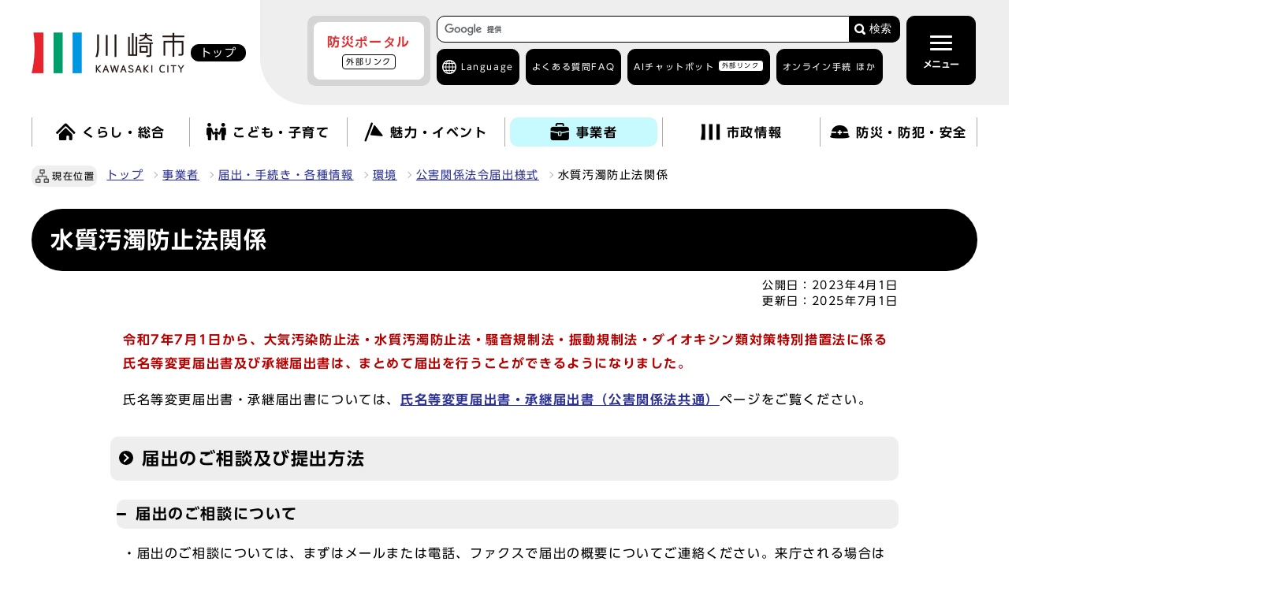

--- FILE ---
content_type: text/html
request_url: https://www.city.kawasaki.jp/300/page/0000016007.html
body_size: 15519
content:
                     <!DOCTYPE html><html lang="ja"><head><meta charset="UTF-8"><meta name="viewport" content="width=device-width, initial-scale=1.0"><meta http-equiv="X-UA-Compatible" content="IE=edge"><meta name="description" content="水質汚濁防止法届出様式のページです。"><meta property="og:description" content="水質汚濁防止法届出様式のページです。"><meta property="og:title" content="水質汚濁防止法関係"><meta property="og:type" content="website">  <meta property="og:image" content="https://www.city.kawasaki.jp/css/img/ogp_img.png">   <meta property="og:url" content="https://www.city.kawasaki.jp/300/page/0000016007.html"><meta property="og:site_name" content="川崎市"><title>川崎市 : 水質汚濁防止法関係</title> 
    <link rel="stylesheet" type="text/css" href="/css/common.css?20241002" media="screen,print">
    <link rel="stylesheet" type="text/css" href="/css/other.css?20240828" media="screen,print">
  

<link rel="stylesheet" type="text/css" href="/css/drawer.css" media="screen,print">
<link id="changecss" rel="stylesheet" type="text/css" href="/css/color01.css" media="screen,print">
  <link rel="stylesheet" type="text/css" href="/css/molecule_view.css" media="screen,print">
<link rel="stylesheet" type="text/css" href="/css/yomiage.css" media="screen">     <link rel="stylesheet" type="text/css" href="/css/print.css" media="print">
<link rel="icon" href="/css/img/favicon.ico">
<link rel="apple-touch-icon" sizes="180x180" href="/css/img/apple-touch-icon.png">
<script src="//typesquare.com/3/tsst/script/ja/typesquare.js?65b83b155ec846289b9b4105ac1e02d5"></script>
<script src="//cdn1.readspeaker.com/script/6272/webReader/webReader.js?pids=wr&amp;forceAdapter=ioshtml5&amp;disable=translation,lookup"></script> <script src="/js/jquery-3.6.0.min.js"></script>
<script src="/js/onload-ud.js"></script>
<script src="/js/emergency_disp.js?20240930"></script>
<script src="/js/g_custom_search.js"></script>

<script>
  window.rsConf = { general: { usePost: true } };
</script>

<script src="https://tsutaeru.cloud/assets/snippet/js/tsutaeru_mo.js"></script> 
<script> 
  __tsutaeruMO.init({
    access_token: '839bad3c-4738-4c14-94f1-5b1956a97f35',
    toolbar: {
      message: true,
      fixed:false 
    }
  });
</script>


<script>
  function main_trans(aLng){
    var transUrl = "https://www-city-kawasaki-jp.j-server.com/LUCKAWASAK/ns/w1/"; // 翻訳用URL(共通)

    var rUrl = location.href;
    if(rUrl == ""){
        rUrl = 'https://www.city.kawasaki.jp/';
    }

    var nUrl = transUrl + 'ja' + aLng + '/' + rUrl;

    location.href = nUrl;
    return false;
}
</script>


<!-- Google Tag Manager -->
<script>(function(w,d,s,l,i){w[l]=w[l]||[];w[l].push({'gtm.start':
new Date().getTime(),event:'gtm.js'});var f=d.getElementsByTagName(s)[0],
j=d.createElement(s),dl=l!='dataLayer'?'&l='+l:'';j.async=true;j.src=
'https://www.googletagmanager.com/gtm.js?id='+i+dl;f.parentNode.insertBefore(j,f);
})(window,document,'script','dataLayer','GTM-WRVZ7BQ');</script>
<!-- End Google Tag Manager -->
</head><body id="body" class="inbody inkiji drawer drawer--top"><!-- Google Tag Manager (noscript) -->
<noscript><iframe src="https://www.googletagmanager.com/ns.html?id=GTM-WRVZ7BQ"
height="0" width="0" style="display:none;visibility:hidden" title="Google Tag Manager"></iframe></noscript>
<!-- End Google Tag Manager (noscript) -->
<img id="pagetop" class="anchor" src="/images/clearspacer.gif" alt="ページの先頭です" width="1" height="1"><div class="all"><div class="design"><!-- ▼▼▼▼▼ヘッダー▼▼▼▼▼ --><header class="main_header"><p class="skip"><a href="#HONBUN">共通メニューなどをスキップして本文へ</a></p><div class="head"><div class="head_in"><div class="h1_wrap"><p class="h1"><a href="/index.html"><img class="h1_img_logo" src="/css/img/head_logo.png" alt="川崎市 KAWASAKI CITY"><span class="home">トップ</span></a></p></div><div class="h_main"><div class="h_main_in"><!-- ▼▼緊急情報ボタン▼▼ --><div id="emergency_disp_area"> <!-- EMERGENCY-DISP-AREA --> </div><!-- ▲▲緊急情報▲▲ --><div class="head_search_box"><!-- ▼▼検索ボックス▼▼ --><div class="src_box head_search"><form action="https://www.city.kawasaki.jp/search/index.html" id="cse-search-box" name="cse-search-box"><input type="hidden" name="cx" value="008122908043988254239:c9u3mt5xz28"><input type="hidden" name="ie" value="UTF-8"><input type="text" name="q" class="q" title="検索キーワード"><button class="input_line" id="search_button" type="submit">検索</button></form><script src="https://www.google.com/cse/brand?form=cse-search-box&amp;lang=ja"></script></div><!-- ▲▲検索ボックス▲▲ --><div class="h_top"><div class="language ac_box02_wrap"><div class="ac_box02 lang_drop"><a href="javascript:void(0);" lang="en">Language</a></div><div class="ac_box02_in lang_detail"><p class="ac_box02 close"><a href="javascript:void(0);">閉じる</a></p><p class="lang_mt" lang="en">Machine Translation</p><ul><li><a href="javascript:void(0);" lang="en" onclick="main_trans('en'); return false;" onkeypress="main_trans('en'); return false;">English</a></li><li><a href="javascript:void(0);" lang="zh" onclick="main_trans('zh'); return false;" onkeypress="main_trans('zh'); return false;">中文簡体</a></li><li><a href="javascript:void(0);" lang="zh-tw" onclick="main_trans('zhb'); return false;" onkeypress="main_trans('zhb'); return false;">中文繁體</a></li><li><a href="javascript:void(0);" lang="ko" onclick="main_trans('ko'); return false;" onkeypress="main_trans('ko'); return false;">한글</a></li><li><a href="javascript:void(0);" lang="pt" onclick="main_trans('pt'); return false;" onkeypress="main_trans('pt'); return false;">Português</a></li><li><a href="javascript:void(0);" lang="es" onclick="main_trans('es'); return false;" onkeypress="main_trans('es'); return false;">Español</a></li><li><a href="javascript:void(0);" lang="tl" onclick="main_trans('ph'); return false;" onkeypress="main_trans('ph'); return false;">Filipino</a></li><li><a href="javascript:void(0);" lang="vi" onclick="main_trans('vi'); return false;" onkeypress="main_trans('vi'); return false;">Tiếng Việt</a></li>
                     <li id="yas1_on"><a href="javascript:void(0);" onclick="$('#yas1_on').hide();$('#yas1_off').show();$('#yas2_on').hide();$('#yas2_off').show();$('#fur_on').hide();$('.tsutaeru-toolbar-message').show();$(this).parents('.ac_box02_wrap').toggleClass('active');__tsutaeruMO.start();" onkeypress="$('#yas1_on').hide();$('#yas1_off').show();$('#yas2_on').hide();$('#yas2_off').show();$('#fur_on').hide();$('.tsutaeru-toolbar-message').show();$(this).parents('.ac_box02_wrap').toggleClass('active');__tsutaeruMO.start();">やさしい<span>日本語</span></a></li><li id="yas1_off"><a href="javascript:void(0);" onclick="$('#yas1_on').show();$('#yas1_off').hide();$('#yas2_on').show();$('#yas2_off').hide();$('#fur_on').show();__tsutaeruMO.reset();" onkeypress="$('#yas1_on').show();$('#yas1_off').hide();$('#yas2_on').show();$('#yas2_off').hide();$('#fur_on').show();__tsutaeruMO.reset();">元に戻す</a></li></ul><p class="lang_site"><a href="/kurashi/category/264-1-0-0-0-0-0-0-0-0.html" lang="en">がいこくじんのかたへ</a></p><p class="ac_box02 close"><a href="javascript:void(0);">閉じる</a></p></div></div><ul><li><a href="/templates/faq/index.html">よくある質問<span>FAQ</span></a></li><li><a href="https://kawasaki.chatbot-gate.com/chatbot.html">AIチャットボット<span><span class="window">外部リンク</span></span></a></li><li class="ac_box02_wrap online"><div class="ac_box02"><a href="javascript:void(0);">オンライン手続 ほか</a></div><div class="ac_box02_in"><p class="ac_box02 close"><a href="javascript:void(0);">閉じる</a></p><ul>
  <li><a href="/kurashi/category/16-24-1-0-0-0-0-0-0-0.html">オンライン手続<span>かわさき</span></a></li>
  <li><a href="/250/page/0000134383.html">ネットdeスマート</a></li>
  <li><a href="https://www.fureai-net.city.kawasaki.jp/index.html">ふれあいネット<span>公共施設利用予約</span><span class="window">外部リンク</span></a></li>
  <li><a href="https://www.sodai.city.kawasaki.jp/eco/view/kawasaki/top.html">粗大ごみ受付<span class="window">外部リンク</span></a></li>
</ul>                     <p class="ac_box02 close"><a href="javascript:void(0);">閉じる</a></p></div></li></ul></div></div><!-- ▼格納メニュー▼ --><p id="menu_button"><button class="menu open active" type="button"><span class="icon_ham"></span><b class="menu_text">メニュー</b></button></p><div id="drawer" class="drawer-nav"><div class="drawer-menu"><div class="side_sitenavi"><p id="menu_button2"><button class="menu close" type="button"><span class="icon_ham"></span><b class="menu_text">閉じる</b></button></p><div class="search_box_line"><!-- ▼▼検索ボックス▼▼ --><div class="src_box"><form action="https://www.city.kawasaki.jp/search/index.html" id="cse-search-box-sp" name="cse-search-box-sp"><input type="hidden" name="cx" value="008122908043988254239:c9u3mt5xz28"><input type="hidden" name="ie" value="UTF-8"><input type="text" name="q" class="q" title="検索キーワード"><button class="input_line" id="search_button_sp" name="search_button" type="submit">検索</button></form><script src="https://www.google.com/cse/brand?form=cse-search-box-sp&amp;lang=ja"></script></div><!-- ▲▲検索ボックス▲▲ --><div class="h_top"><ul><li><a href="/templates/faq/index.html">よくある質問<span>FAQ</span></a></li><li><a href="https://kawasaki.chatbot-gate.com/chatbot.html">AIチャットボット<span><span class="window">外部リンク</span></span></a></li><li class="ac_box02_wrap online"><div class="ac_box02"><a href="javascript:void(0);">オンライン手続 ほか</a></div><div class="ac_box02_in"><p class="ac_box02 close"><a href="javascript:void(0);">閉じる</a></p><ul>
  <li><a href="/kurashi/category/16-24-1-0-0-0-0-0-0-0.html">オンライン手続<span>かわさき</span></a></li>
  <li><a href="/250/page/0000134383.html">ネットdeスマート</a></li>
  <li><a href="https://www.fureai-net.city.kawasaki.jp/index.html">ふれあいネット<span>公共施設利用予約</span><span class="window">外部リンク</span></a></li>
  <li><a href="https://www.sodai.city.kawasaki.jp/eco/view/kawasaki/top.html">粗大ごみ受付<span class="window">外部リンク</span></a></li>
</ul>                           <p class="ac_box02 close"><a href="javascript:void(0);">閉じる</a></p></div></li></ul></div></div><div class="side_shien"><noscript><p class="noscript"><strong>文字サイズ変更機能を利用するにはJavaScript（アクティブスクリプト）を有効にしてください。JavaScript（アクティブスクリプト）を無効のまま文字サイズを変更する場合には，ご利用のブラウザの開くメニューから文字サイズを変更してください。文字サイズ変更以外にも，操作性向上の目的でJavaScript（アクティブスクリプト）を用いた機能を提供しています。可能であればJavaScript（アクティブスクリプト）を有効にしてください。</strong></p></noscript><ul class="sidr_navi_sub2"><li><div class="font_size"><p class="font_tit">文字の大きさ</p><ul class="font_list"><li><a href="javascript:textSizeUp();">拡大</a></li><li><a href="javascript:textSizeReset();">標準</a></li></ul></div></li><li><div class="bg_color"><p class="bg_tit">色の変更</p><ul class="bg_list"><li><a href="javascript:changeCSS('color02.css');">反転</a></li><li><a href="javascript:changeCSS('color01.css');">標準</a></li></ul></div></li></ul>
<ul class="sidr_navi_sub2">
  <li class="easy_btn fur" id="fur_on">
    <a href="javascript:void(0);" onclick="$('.drawer').drawer('close');
                              $('#menu_button .open').addClass('active');
                              $('#menu_button2 .close').removeClass('active');
                              $('#fur_on').hide();
                              $('#yas1_on').hide();
                              $('#yas1_off').show();
                              $('#yas2_on').hide();
                              $('#yas2_off').show();
                              __tsutaeruMO.start({mode:'ruby'});"
                              onkeypress="$('.drawer').drawer('close');
                              $('#menu_button .open').addClass('active');
                              $('#menu_button2 .close').removeClass('active');
                              $('#fur_on').hide();
                              $('#yas1_on').hide();
                              $('#yas1_off').show();
                              $('#yas2_on').hide();
                              $('#yas2_off').show();
                              __tsutaeruMO.start({mode:'ruby'});">ふりがな</a>
  </li>
  <li class="easy_btn yas" id="yas2_on">
    <a href="javascript:void(0);" onclick="$('.drawer').drawer('close');
                                        $('#menu_button .open').addClass('active');
                                        $('#menu_button2 .close').removeClass('active');
                                        $('#yas1_on').hide();
                                        $('#yas1_off').show();
                                        $('#yas2_on').hide();
                                        $('#yas2_off').show();
                                        $('#fur_on').hide();
                                        $('.tsutaeru-toolbar-message').show();
                                        __tsutaeruMO.start();"
                                        onkeypress="$('.drawer').drawer('close');
                                        $('#menu_button .open').addClass('active');
                                        $('#menu_button2 .close').removeClass('active');
                                        $('#yas1_on').hide();
                                        $('#yas1_off').show();
                                        $('#yas2_on').hide();
                                        $('#yas2_off').show();
                                        $('#fur_on').hide();
                                        $('.tsutaeru-toolbar-message').show();
                                        __tsutaeruMO.start();">やさしい日本語</a>
  </li>
  <li class="easy_btn yas" id="yas2_off">
    <a href="javascript:void(0);" onclick="$('.drawer').drawer('close');
                                        $('#menu_button .open').addClass('active');
                                        $('#menu_button2 .close').removeClass('active');
                                        $('#yas1_on').show();
                                        $('#yas1_off').hide();
                                        $('#yas2_on').show();
                                        $('#yas2_off').hide();
                                        $('#fur_on').show();
                                        __tsutaeruMO.reset();"
                                        onkeypress="$('.drawer').drawer('close');
                                        $('#menu_button .open').addClass('active');
                                        $('#menu_button2 .close').removeClass('active');
                                        $('#yas1_on').show();
                                        $('#yas1_off').hide();
                                        $('#yas2_on').show();
                                        $('#yas2_off').hide();
                                        $('#fur_on').show();
                                        __tsutaeruMO.reset();">元に戻す</a>
  </li>
  <li class="easy_btn yom">
    <a href="//app-eas.readspeaker.com/cgi-bin/rsent?customerid=6272&amp;lang=ja_jp&amp;readid=main_outline&amp;url=" onclick="$('.drawer').drawer('close');
                             $('#menu_button .open').addClass('active');
                             $('#menu_button2 .close').removeClass('active');
                             readpage(this.href, 'xp1');
                             return false;"
                             onkeypress="$('.drawer').drawer('close');
                             $('#menu_button .open').addClass('active');
                             $('#menu_button2 .close').removeClass('active');
                             readpage(this.href, 'xp1');
                             return false;" rel="nofollow" accesskey="L">読み上げ</a>
  </li>
</ul>                 </div><!-- ▼▼グローバルメニュー▼▼ --> <ul class="sidr_navi"><li><a href="/"><b>トップ</b></a></li><li class="ac_box_nav"><div class="ac_box_nav_sub"><a href="javascript:void(0);"><img src="/css/img/nav_img01.png" alt=""><b>くらし・総合</b></a></div><div class="ac_box_nav_in"><p class="ac_box_nav_sub_close"><a href="javascript:void(0);">閉じる</a></p><h2><a href="/kurashi/">くらし・総合を見る</a></h2><ul><li><a href="https://www.city.kawasaki.jp/kurashi/category/16-0-0-0-0-0-0-0-0-0.html">くらしの手続き</a></li><li><a href="https://www.city.kawasaki.jp/kurashi/category/255-0-0-0-0-0-0-0-0-0.html">税金</a></li><li><a href="https://www.city.kawasaki.jp/kurashi/category/256-0-0-0-0-0-0-0-0-0.html">相談窓口</a></li><li><a href="https://www.city.kawasaki.jp/kurashi/category/257-0-0-0-0-0-0-0-0-0.html">年金・保険</a></li><li><a href="https://www.city.kawasaki.jp/kurashi/category/258-0-0-0-0-0-0-0-0-0.html">予防接種・感染症</a></li><li><a href="https://www.city.kawasaki.jp/kurashi/category/22-0-0-0-0-0-0-0-0-0.html">医療・健康・衛生・動物</a></li><li><a href="https://www.city.kawasaki.jp/kurashi/category/23-0-0-0-0-0-0-0-0-0.html">高齢者福祉・介護</a></li><li><a href="https://www.city.kawasaki.jp/kurashi/category/259-0-0-0-0-0-0-0-0-0.html">地域福祉・生活保護</a></li><li><a href="https://www.city.kawasaki.jp/kurashi/category/260-0-0-0-0-0-0-0-0-0.html">障害保健福祉</a></li><li><a href="https://www.city.kawasaki.jp/kurashi/category/261-0-0-0-0-0-0-0-0-0.html">家庭ごみの出し方</a></li><li><a href="https://www.city.kawasaki.jp/kurashi/category/262-0-0-0-0-0-0-0-0-0.html">廃棄物・リサイクル・美化</a></li><li><a href="https://www.city.kawasaki.jp/kurashi/category/24-0-0-0-0-0-0-0-0-0.html">上下水道・住まい</a></li><li><a href="https://www.city.kawasaki.jp/kurashi/category/26-0-0-0-0-0-0-0-0-0.html">まちづくり</a></li><li><a href="https://www.city.kawasaki.jp/kurashi/category/28-0-0-0-0-0-0-0-0-0.html">交通・自転車・道路</a></li><li><a href="https://www.city.kawasaki.jp/kurashi/category/29-0-0-0-0-0-0-0-0-0.html">環境・河川・港湾</a></li><li><a href="https://www.city.kawasaki.jp/kurashi/category/32-0-0-0-0-0-0-0-0-0.html">地域活動・市民活動</a></li><li><a href="https://www.city.kawasaki.jp/kurashi/category/264-0-0-0-0-0-0-0-0-0.html" lang="en">Global site</a></li><li><a href="https://kawasaki.geocloud.jp/webgis/?p=1">ガイドマップかわさき</a></li></ul><p class="ac_box_nav_sub_close"><a href="javascript:void(0);">閉じる</a></p></div></li><li class="ac_box_nav"><div class="ac_box_nav_sub"><a href="javascript:void(0);"><img src="/css/img/nav_img02.png" alt=""><b>こども・子育て</b></a></div><div class="ac_box_nav_in"><p class="ac_box_nav_sub_close"><a href="javascript:void(0);">閉じる</a></p><h2><a href="/kodomo/">こども・子育てを見る</a></h2><ul><li><a href="https://www.city.kawasaki.jp/kodomo/category/265-0-0-0-0-0-0-0-0-0.html">赤ちゃんが生まれるまで</a></li><li><a href="https://www.city.kawasaki.jp/kodomo/category/266-0-0-0-0-0-0-0-0-0.html">赤ちゃんが生まれてから</a></li><li><a href="https://www.city.kawasaki.jp/kodomo/category/267-0-0-0-0-0-0-0-0-0.html">保育所、幼稚園</a></li><li><a href="https://www.city.kawasaki.jp/kodomo/category/268-0-0-0-0-0-0-0-0-0.html">小・中学生になったら</a></li><li><a href="https://www.city.kawasaki.jp/kodomo/category/269-0-0-0-0-0-0-0-0-0.html">高校・大学・青少年</a></li><li><a href="https://www.city.kawasaki.jp/kodomo/category/270-0-0-0-0-0-0-0-0-0.html">こどもの相談・手当・助成</a></li><li><a href="https://www.city.kawasaki.jp/kodomo/category/271-0-0-0-0-0-0-0-0-0.html">子育てガイドブック・アプリ</a></li><li><a href="https://www.city.kawasaki.jp/kodomo/category/272-0-0-0-0-0-0-0-0-0.html">こどもの施設案内</a></li><li><a href="https://www.city.kawasaki.jp/kodomo/category/273-0-0-0-0-0-0-0-0-0.html">各区の子育て情報</a></li><li><a href="https://www.city.kawasaki.jp/kodomo/category/274-0-0-0-0-0-0-0-0-0.html">市の取り組み・事業者向け情報</a></li><li><a href="https://www.city.kawasaki.jp/kawasakiu18/category/350-0-0-0-0-0-0-0-0-0.html">子ども・若者の“声”募集箱～君のつぶやきをきかせて～</a></li><li><a href="https://www.city.kawasaki.jp/880/">教育委員会</a></li></ul><p class="ac_box_nav_sub_close"><a href="javascript:void(0);">閉じる</a></p></div></li><li class="ac_box_nav"><div class="ac_box_nav_sub"><a href="javascript:void(0);"><img src="/css/img/nav_img03.png" alt=""><b>魅力・イベント</b></a></div><div class="ac_box_nav_in"><p class="ac_box_nav_sub_close"><a href="javascript:void(0);">閉じる</a></p><h2><a href="/miryoku/">魅力・イベントを見る</a></h2><ul><li><a href="https://www.city.kawasaki.jp/miryoku/category/73-0-0-0-0-0-0-0-0-0.html">川崎の魅力</a></li><li><a href="https://www.city.kawasaki.jp/main/event2/curr.html">イベントカレンダー</a></li><li><a href="https://www.city.kawasaki.jp/miryoku/category/276-0-0-0-0-0-0-0-0-0.html">観光情報</a></li><li><a href="https://www.city.kawasaki.jp/miryoku/category/66-0-0-0-0-0-0-0-0-0.html">メディア情報</a></li><li><a href="https://www.city.kawasaki.jp/shisei/category/50-29-3-0-0-0-0-0-0-0.html" lang="ja">市制100周年記念事業</a></li><li><a href="https://www.city.kawasaki.jp/170/page/0000142974.html" lang="ja">かわさきスペシャルサポーター</a></li><li><a href="https://www.city.kawasaki.jp/170/page/0000165871.html" lang="ja">かわさき魅力ギャラリー</a></li></ul><p class="ac_box_nav_sub_close"><a href="javascript:void(0);">閉じる</a></p></div></li><li class="ac_box_nav"><div class="ac_box_nav_sub"><a href="javascript:void(0);"><img src="/css/img/nav_img04.png" alt=""><b>事業者</b></a></div><div class="ac_box_nav_in"><p class="ac_box_nav_sub_close"><a href="javascript:void(0);">閉じる</a></p><h2><a href="/jigyou/">事業者を見る</a></h2><ul><li><a href="https://www.city.kawasaki.jp/jigyou/category/74-0-0-0-0-0-0-0-0-0.html">入札・契約</a></li><li><a href="https://www.city.kawasaki.jp/jigyou/category/75-0-0-0-0-0-0-0-0-0.html">官民連携</a></li><li><a href="https://www.city.kawasaki.jp/jigyou/category/76-0-0-0-0-0-0-0-0-0.html">届出・手続き・各種情報</a></li><li><a href="https://www.city.kawasaki.jp/jigyou/category/77-0-0-0-0-0-0-0-0-0.html">中小企業支援</a></li><li><a href="https://www.city.kawasaki.jp/jigyou/category/282-0-0-0-0-0-0-0-0-0.html">起業・創業・ベンチャー支援</a></li><li><a href="https://www.city.kawasaki.jp/jigyou/category/283-0-0-0-0-0-0-0-0-0.html">成長分野への取組支援</a></li><li><a href="https://www.city.kawasaki.jp/jigyou/category/79-0-0-0-0-0-0-0-0-0.html">産業振興関連の条例・計画等</a></li><li><a href="https://www.city.kawasaki.jp/jigyou/category/284-0-0-0-0-0-0-0-0-0.html">企業誘致・立地促進</a></li></ul><p class="ac_box_nav_sub_close"><a href="javascript:void(0);">閉じる</a></p></div></li><li class="ac_box_nav"><div class="ac_box_nav_sub"><a href="javascript:void(0);"><img src="/css/img/nav_img05.png" alt=""><b>市政情報</b></a></div><div class="ac_box_nav_in"><p class="ac_box_nav_sub_close"><a href="javascript:void(0);">閉じる</a></p><h2><a href="/shisei/">市政情報を見る</a></h2><ul><li><a href="https://www.city.kawasaki.jp/shisei/category/35-0-0-0-0-0-0-0-0-0.html">市の概要</a></li><li><a href="https://www.city.kawasaki.jp/shisei/category/37-0-0-0-0-0-0-0-0-0.html">市長の部屋</a></li><li><a href="https://www.city.kawasaki.jp/shisei/category/38-0-0-0-0-0-0-0-0-0.html">条例・要綱・公報</a></li><li><a href="https://www.city.kawasaki.jp/shisei/category/40-0-0-0-0-0-0-0-0-0.html">市議会</a></li><li><a href="https://www.city.kawasaki.jp/shisei/category/61-0-0-0-0-0-0-0-0-0.html">職員採用・人事</a></li><li><a href="https://www.city.kawasaki.jp/shisei/category/42-0-0-0-0-0-0-0-0-0.html">審議会・その他会議</a></li><li><a href="https://www.city.kawasaki.jp/shisei/category/47-0-0-0-0-0-0-0-0-0.html">市の財政・市債・行財政改革</a></li><li><a href="https://www.city.kawasaki.jp/shisei/category/50-0-0-0-0-0-0-0-0-0.html">広報</a></li><li><a href="https://www.city.kawasaki.jp/shisei/category/286-0-0-0-0-0-0-0-0-0.html">広聴・パブリックコメント</a></li><li><a href="https://www.city.kawasaki.jp/shisei/category/51-0-0-0-0-0-0-0-0-0.html">情報公開・各種統計</a></li><li><a href="https://www.city.kawasaki.jp/shisei/category/54-0-0-0-0-0-0-0-0-0.html">計画・事業</a></li><li><a href="https://www.city.kawasaki.jp/shisei/category/287-0-0-0-0-0-0-0-0-0.html">情報化施策・市民自治</a></li><li><a href="https://www.city.kawasaki.jp/shisei/category/222-0-0-0-0-0-0-0-0-0.html">広域行政・地方分権・特別市推進</a></li><li><a href="https://www.city.kawasaki.jp/shisei/category/57-0-0-0-0-0-0-0-0-0.html">国際戦略</a></li><li><a href="https://www.city.kawasaki.jp/shisei/category/58-0-0-0-0-0-0-0-0-0.html">選挙・住民投票</a></li><li><a href="https://www.city.kawasaki.jp/shisei/category/59-0-0-0-0-0-0-0-0-0.html">市民オンブズマン・人権オンブズパーソン・行政不服審査</a></li><li><a href="https://www.city.kawasaki.jp/shisei/category/60-0-0-0-0-0-0-0-0-0.html">人権・平和・交流</a></li><li><a href="https://www.city.kawasaki.jp/shisei/category/62-0-0-0-0-0-0-0-0-0.html">市政資料</a></li><li><a href="https://www.city.kawasaki.jp/shisei/category/82-0-0-0-0-0-0-0-0-0.html">区役所サービス</a></li><li><a href="https://www.city.kawasaki.jp/shisei/category/288-0-0-0-0-0-0-0-0-0.html">主な市の施設</a></li></ul><p class="ac_box_nav_sub_close"><a href="javascript:void(0);">閉じる</a></p></div></li><li class="ac_box_nav"><div class="ac_box_nav_sub"><a href="javascript:void(0);"><img src="/css/img/nav_img06.png" alt=""><b>防災・防犯・安全</b></a></div><div class="ac_box_nav_in"><p class="ac_box_nav_sub_close"><a href="javascript:void(0);">閉じる</a></p><h2><a href="/bousai/">防災・防犯・安全を見る</a></h2><ul>            <li><a href="https://www.city.kawasaki.jp/bousai/category/289-0-0-0-0-0-0-0-0-0.html">緊急・災害情報</a></li>            <li><a href="https://www.city.kawasaki.jp/bousai/category/290-0-0-0-0-0-0-0-0-0.html">救急医療</a></li>            <li><a href="https://www.city.kawasaki.jp/bousai/category/291-0-0-0-0-0-0-0-0-0.html">消防</a></li>            <li><a href="https://www.city.kawasaki.jp/bousai/category/292-0-0-0-0-0-0-0-0-0.html">防災</a></li>            <li><a href="https://www.city.kawasaki.jp/bousai/category/293-0-0-0-0-0-0-0-0-0.html">防犯</a></li>            <li><a href="https://www.city.kawasaki.jp/bousai/category/294-0-0-0-0-0-0-0-0-0.html">交通安全</a></li></ul><p class="ac_box_nav_sub_close"><a href="javascript:void(0);">閉じる</a></p></div></li></ul><div class="sidr_sub"><div class="sidr_ku"><b>区役所</b><div><ul class="sidr_navi_sub"><li><a href="/kawasaki/">川崎区</a></li><li><a href="/saiwai/">幸区</a></li><li><a href="/nakahara/">中原区</a></li><li><a href="/takatsu/">高津区</a></li><li><a href="/miyamae/">宮前区</a></li><li><a href="/tama/">多摩区</a></li><li><a href="/asao/">麻生区</a></li></ul></div></div><div class="sidr_sitemap"><div><p><a href="/main/sitemap.html">サイトマップ</a></p></div></div></div><div class="thankyou"><div class="thankyou_ttl"><p><b>サンキューコールかわさき</b></p>
<p>市政に関するお問い合わせ、ご意見、ご相談</p>
<p>（午前8時から午後9時　年中無休）</p>     </div><ul>
  <li><a href="tel:044-200-3939">電話番号<span>044-200-3939</span></a></li>
  <li><a href="/kurashi/category/256-1-0-0-0-0-0-0-0-0.html">サンキューコールかわさきの<span>ページを見る</span></a></li>
</ul>   </div><p class="d-close lastitem"><a href="javascript:void(0);" class="close"><span>閉じる</span></a></p>
                 <!-- ▲▲グローバルメニュー▲▲ --></div></div></div><!-- ▲格納メニュー▲ --></div></div></div><!-- ▼▼検索ボックス▼▼ --><div class="src_box src_box-sp2"><form action="https://www.city.kawasaki.jp/search/index.html" id="cse-search-box-sp2" name="cse-search-box-sp2"><input type="hidden" name="cx" value="008122908043988254239:c9u3mt5xz28"><input type="hidden" name="ie" value="UTF-8"><input type="text" name="q" class="q" title="検索キーワード"><button class="input_line" id="search_button-sp2" type="submit">検索</button></form><script src="https://www.google.com/cse/brand?form=cse-search-box-sp2&amp;lang=ja"></script></div><!-- ▲▲検索ボックス▲▲ --></div><div class="xp1_parent"><div id="xp1" class="rs_preserve rs_skip rs_splitbutton rs_addtools rs_exp"></div> </div><!-- ▼▼グローバルメニュー▼▼ --> <nav class="g_navi top_g_navi_pc"><ul class="g_navi_in"><li><a href="/kurashi/"><img src="/css/img/nav_img01.png" alt=""><b>くらし・総合</b></a><div class="g_navi_in_sub"><div><ul><li><a href="https://www.city.kawasaki.jp/kurashi/category/16-0-0-0-0-0-0-0-0-0.html">くらしの手続き</a></li><li><a href="https://www.city.kawasaki.jp/kurashi/category/255-0-0-0-0-0-0-0-0-0.html">税金</a></li><li><a href="https://www.city.kawasaki.jp/kurashi/category/256-0-0-0-0-0-0-0-0-0.html">相談窓口</a></li><li><a href="https://www.city.kawasaki.jp/kurashi/category/257-0-0-0-0-0-0-0-0-0.html">年金・保険</a></li><li><a href="https://www.city.kawasaki.jp/kurashi/category/258-0-0-0-0-0-0-0-0-0.html">予防接種・感染症</a></li><li><a href="https://www.city.kawasaki.jp/kurashi/category/22-0-0-0-0-0-0-0-0-0.html">医療・健康・衛生・動物</a></li><li><a href="https://www.city.kawasaki.jp/kurashi/category/23-0-0-0-0-0-0-0-0-0.html">高齢者福祉・介護</a></li><li><a href="https://www.city.kawasaki.jp/kurashi/category/259-0-0-0-0-0-0-0-0-0.html">地域福祉・生活保護</a></li><li><a href="https://www.city.kawasaki.jp/kurashi/category/260-0-0-0-0-0-0-0-0-0.html">障害保健福祉</a></li><li><a href="https://www.city.kawasaki.jp/kurashi/category/261-0-0-0-0-0-0-0-0-0.html">家庭ごみの出し方</a></li><li><a href="https://www.city.kawasaki.jp/kurashi/category/262-0-0-0-0-0-0-0-0-0.html">廃棄物・リサイクル・美化</a></li><li><a href="https://www.city.kawasaki.jp/kurashi/category/24-0-0-0-0-0-0-0-0-0.html">上下水道・住まい</a></li><li><a href="https://www.city.kawasaki.jp/kurashi/category/26-0-0-0-0-0-0-0-0-0.html">まちづくり</a></li><li><a href="https://www.city.kawasaki.jp/kurashi/category/28-0-0-0-0-0-0-0-0-0.html">交通・自転車・道路</a></li><li><a href="https://www.city.kawasaki.jp/kurashi/category/29-0-0-0-0-0-0-0-0-0.html">環境・河川・港湾</a></li><li><a href="https://www.city.kawasaki.jp/kurashi/category/32-0-0-0-0-0-0-0-0-0.html">地域活動・市民活動</a></li><li><a href="https://www.city.kawasaki.jp/kurashi/category/264-0-0-0-0-0-0-0-0-0.html" lang="en">Global site</a></li><li><a href="https://kawasaki.geocloud.jp/webgis/?p=1">ガイドマップかわさき</a></li></ul></div></div></li><li><a href="/kodomo/"><img src="/css/img/nav_img02.png" alt=""><b>こども・子育て</b></a><div class="g_navi_in_sub"><div><ul>                <li><a href="https://www.city.kawasaki.jp/kodomo/category/265-0-0-0-0-0-0-0-0-0.html">赤ちゃんが生まれるまで</a></li>                <li><a href="https://www.city.kawasaki.jp/kodomo/category/266-0-0-0-0-0-0-0-0-0.html">赤ちゃんが生まれてから</a></li>                <li><a href="https://www.city.kawasaki.jp/kodomo/category/267-0-0-0-0-0-0-0-0-0.html">保育所、幼稚園</a></li>                <li><a href="https://www.city.kawasaki.jp/kodomo/category/268-0-0-0-0-0-0-0-0-0.html">小・中学生になったら</a></li>                <li><a href="https://www.city.kawasaki.jp/kodomo/category/269-0-0-0-0-0-0-0-0-0.html">高校・大学・青少年</a></li>                <li><a href="https://www.city.kawasaki.jp/kodomo/category/270-0-0-0-0-0-0-0-0-0.html">こどもの相談・手当・助成</a></li>                <li><a href="https://www.city.kawasaki.jp/kodomo/category/271-0-0-0-0-0-0-0-0-0.html">子育てガイドブック・アプリ</a></li>                <li><a href="https://www.city.kawasaki.jp/kodomo/category/272-0-0-0-0-0-0-0-0-0.html">こどもの施設案内</a></li>                <li><a href="https://www.city.kawasaki.jp/kodomo/category/273-0-0-0-0-0-0-0-0-0.html">各区の子育て情報</a></li>                <li><a href="https://www.city.kawasaki.jp/kodomo/category/274-0-0-0-0-0-0-0-0-0.html">市の取り組み・事業者向け情報</a></li>                <li><a href="https://www.city.kawasaki.jp/kawasakiu18/category/350-0-0-0-0-0-0-0-0-0.html">子ども・若者の“声”募集箱～君のつぶやきをきかせて～</a></li>                <li><a href="https://www.city.kawasaki.jp/880/">教育委員会</a></li></ul></div></div></li><li><a href="/miryoku/"><img src="/css/img/nav_img03.png" alt=""><b>魅力・イベント</b></a><div class="g_navi_in_sub"><div><ul><li><a href="https://www.city.kawasaki.jp/miryoku/category/73-0-0-0-0-0-0-0-0-0.html">川崎の魅力</a></li><li><a href="https://www.city.kawasaki.jp/main/event2/curr.html">イベントカレンダー</a></li><li><a href="https://www.city.kawasaki.jp/miryoku/category/276-0-0-0-0-0-0-0-0-0.html">観光情報</a></li><li><a href="https://www.city.kawasaki.jp/miryoku/category/66-0-0-0-0-0-0-0-0-0.html">メディア情報</a></li><li><a href="https://www.city.kawasaki.jp/shisei/category/50-29-3-0-0-0-0-0-0-0.html" lang="ja">市制100周年記念事業</a></li><li><a href="https://www.city.kawasaki.jp/170/page/0000142974.html" lang="ja">かわさきスペシャルサポーター</a></li><li><a href="https://www.city.kawasaki.jp/170/page/0000165871.html" lang="ja">かわさき魅力ギャラリー</a></li></ul></div></div></li><li class="active"><a href="/jigyou/"><img src="/css/img/nav_img04.png" alt=""><b>事業者</b></a><div class="g_navi_in_sub"><div><ul><li><a href="https://www.city.kawasaki.jp/jigyou/category/74-0-0-0-0-0-0-0-0-0.html">入札・契約</a></li><li><a href="https://www.city.kawasaki.jp/jigyou/category/75-0-0-0-0-0-0-0-0-0.html">官民連携</a></li><li><a href="https://www.city.kawasaki.jp/jigyou/category/76-0-0-0-0-0-0-0-0-0.html">届出・手続き・各種情報</a></li><li><a href="https://www.city.kawasaki.jp/jigyou/category/77-0-0-0-0-0-0-0-0-0.html">中小企業支援</a></li><li><a href="https://www.city.kawasaki.jp/jigyou/category/282-0-0-0-0-0-0-0-0-0.html">起業・創業・ベンチャー支援</a></li><li><a href="https://www.city.kawasaki.jp/jigyou/category/283-0-0-0-0-0-0-0-0-0.html">成長分野への取組支援</a></li><li><a href="https://www.city.kawasaki.jp/jigyou/category/79-0-0-0-0-0-0-0-0-0.html">産業振興関連の条例・計画等</a></li><li><a href="https://www.city.kawasaki.jp/jigyou/category/284-0-0-0-0-0-0-0-0-0.html">企業誘致・立地促進</a></li></ul></div></div></li><li><a href="/shisei/"><img src="/css/img/nav_img05.png" alt=""><b>市政情報</b></a><div class="g_navi_in_sub"><div><ul><li><a href="https://www.city.kawasaki.jp/shisei/category/35-0-0-0-0-0-0-0-0-0.html">市の概要</a></li><li><a href="https://www.city.kawasaki.jp/shisei/category/37-0-0-0-0-0-0-0-0-0.html">市長の部屋</a></li><li><a href="https://www.city.kawasaki.jp/shisei/category/38-0-0-0-0-0-0-0-0-0.html">条例・要綱・公報</a></li><li><a href="https://www.city.kawasaki.jp/shisei/category/40-0-0-0-0-0-0-0-0-0.html">市議会</a></li><li><a href="https://www.city.kawasaki.jp/shisei/category/61-0-0-0-0-0-0-0-0-0.html">職員採用・人事</a></li><li><a href="https://www.city.kawasaki.jp/shisei/category/42-0-0-0-0-0-0-0-0-0.html">審議会・その他会議</a></li><li><a href="https://www.city.kawasaki.jp/shisei/category/47-0-0-0-0-0-0-0-0-0.html">市の財政・市債・行財政改革</a></li><li><a href="https://www.city.kawasaki.jp/shisei/category/50-0-0-0-0-0-0-0-0-0.html">広報</a></li><li><a href="https://www.city.kawasaki.jp/shisei/category/286-0-0-0-0-0-0-0-0-0.html">広聴・パブリックコメント</a></li><li><a href="https://www.city.kawasaki.jp/shisei/category/51-0-0-0-0-0-0-0-0-0.html">情報公開・各種統計</a></li><li><a href="https://www.city.kawasaki.jp/shisei/category/54-0-0-0-0-0-0-0-0-0.html">計画・事業</a></li><li><a href="https://www.city.kawasaki.jp/shisei/category/287-0-0-0-0-0-0-0-0-0.html">情報化施策・市民自治</a></li><li><a href="https://www.city.kawasaki.jp/shisei/category/222-0-0-0-0-0-0-0-0-0.html">広域行政・地方分権・特別市推進</a></li><li><a href="https://www.city.kawasaki.jp/shisei/category/57-0-0-0-0-0-0-0-0-0.html">国際戦略</a></li><li><a href="https://www.city.kawasaki.jp/shisei/category/58-0-0-0-0-0-0-0-0-0.html">選挙・住民投票</a></li><li><a href="https://www.city.kawasaki.jp/shisei/category/59-0-0-0-0-0-0-0-0-0.html">市民オンブズマン・人権オンブズパーソン・行政不服審査</a></li><li><a href="https://www.city.kawasaki.jp/shisei/category/60-0-0-0-0-0-0-0-0-0.html">人権・平和・交流</a></li><li><a href="https://www.city.kawasaki.jp/shisei/category/62-0-0-0-0-0-0-0-0-0.html">市政資料</a></li><li><a href="https://www.city.kawasaki.jp/shisei/category/82-0-0-0-0-0-0-0-0-0.html">区役所サービス</a></li><li><a href="https://www.city.kawasaki.jp/shisei/category/288-0-0-0-0-0-0-0-0-0.html">主な市の施設</a></li></ul></div></div></li><li><a href="/bousai/"><img src="/css/img/nav_img06.png" alt=""><b>防災・防犯・安全</b></a><div class="g_navi_in_sub"><div><ul><li><a href="https://www.city.kawasaki.jp/bousai/category/289-0-0-0-0-0-0-0-0-0.html">緊急・災害情報</a></li><li><a href="https://www.city.kawasaki.jp/bousai/category/290-0-0-0-0-0-0-0-0-0.html">救急医療</a></li><li><a href="https://www.city.kawasaki.jp/bousai/category/291-0-0-0-0-0-0-0-0-0.html">消防</a></li><li><a href="https://www.city.kawasaki.jp/bousai/category/292-0-0-0-0-0-0-0-0-0.html">防災</a></li><li><a href="https://www.city.kawasaki.jp/bousai/category/293-0-0-0-0-0-0-0-0-0.html">防犯</a></li><li><a href="https://www.city.kawasaki.jp/bousai/category/294-0-0-0-0-0-0-0-0-0.html">交通安全</a></li></ul></div></div></li></ul></nav>
   <!-- ▲▲グローバルメニュー▲▲ --></header><img id="HONBUN" tabindex="-1" class="anchor" src="/images/clearspacer.gif" alt="" width="1" height="1">
<!-- ▲▲▲▲▲ヘッダー▲▲▲▲▲ --><!-- ▼▼▼▼▼メイン▼▼▼▼▼ -->          <div class="pankuzu"><div class="pankuzu_lower pankuzu_ac"><p class="pankuzu_tit">現在位置</p><ul><li><a href="https://www.city.kawasaki.jp/">トップ</a></li><li><a href="https://www.city.kawasaki.jp/jigyou/index.html">事業者</a></li><li><a href="https://www.city.kawasaki.jp/jigyou/category/76-0-0-0-0-0-0-0-0-0.html">届出・手続き・各種情報</a></li><li><a href="https://www.city.kawasaki.jp/jigyou/category/76-16-0-0-0-0-0-0-0-0.html">環境</a></li><li><a href="https://www.city.kawasaki.jp/jigyou/category/76-16-3-0-0-0-0-0-0-0.html">公害関係法令届出様式</a></li><li>水質汚濁防止法関係</li></ul></div></div><div id="main_outline"><div class="main_naka_h1"><h1>水質汚濁防止法関係</h1></div><div class="main_naka kiji_head"><div class="syosai"><ul class="syosai_hiduke" itemscope="" itemtype="http://schema.org/WebPage"><li>公開日：<time itemprop="datePublished" datetime="2023-04-01">2023年4月1日</time></li><li>更新日：<time itemprop="dateModified" datetime="2025-07-01">2025年7月1日</time></li></ul></div></div><div class="waku"><div class="waku_top"><!-- ▼▼ページ内目次▼▼ --><!-- ▲▲ページ内目次▲▲ --><div class="main_naka_kiji_box"><div class="main_naka_kiji"><!-- EVENT-APP-CONTENTS --><div id="mol_contents" class="mol_contents"><div class="mol_textblock block_index_16"><p><strong>令和7年7月1日から、大気汚染防止法・水質汚濁防止法・騒音規制法・振動規制法・ダイオキシン類対策特別措置法に係る氏名等変更届出書及び承継届出書は、まとめて届出を行うことができるようになりました。</strong></p></div>
<div class="mol_textblock block_index_17"><p>氏名等変更届出書・承継届出書については、<a href="https://www.city.kawasaki.jp/300/page/0000177395.html"><strong>氏名等変更届出書・承継届出書（公害関係法共通）</strong></a>ページをご覧ください。</p></div>
<div id="index-1-1"><h2 class="block_index_1">届出のご相談及び提出方法</h2></div>
<div id="index-2-2"><h3 class="block_index_2">届出のご相談について</h3></div>
<div class="mol_textblock block_index_3"><p>・届出のご相談については、まずはメールまたは電話、ファクスで届出の概要についてご連絡ください。来庁される場合は事前にご予約をお願いいたします。</p></div>
<div id="index-3-4"><h4 class="block_index_4">届出書の提出方法</h4></div>
<div class="mol_textblock block_index_5"><p>・届出書は郵送での提出も可能です。</p><p>　郵送提出での同封物</p><p>　　正本1部と副本1部の計2部</p><p>　　返信用郵便封筒（返信先記入、切手貼付）</p><p>・郵送提出の到達後、内容についてお問い合わせすることがあります。内容について協議が必要な場合は来庁をお願いすることがあります。</p><p>・来庁して提出される場合は、事前に電話またはメールでご予約をお願いいたします。</p><p>・令和5年4月1日から「オンライン手続かわさき」による電子申請を開始しました。</p></div>
<div id="index-3-6"><h4 class="block_index_6">郵送・お問い合わせ先</h4></div>
<div class="mol_textblock block_index_7"><p>川崎市環境局環境対策部環境対策推進課</p><p>〒210-8577　川崎区宮本町1番地　　（市役所本庁舎20階）</p><p>電話 044-200-2521   ファクス 044-200-3921</p><p>Eメール<a href="mailto:30suisin@city.kawasaki.jp">30suisin@city.kawasaki.jp</a></p></div>
<div id="index-1-8"><h2 class="block_index_8">届出様式</h2></div>
<div class="mol_tableblock block_index_9"><table class="px950"><caption>届出様式一覧</caption>
 <colgroup><col class="undefined">
 <col class="undefined">
 <col class="undefined">
 <col><col></colgroup><tbody><tr>
  <td><strong>【公共用水域に水（雨水を含む）を排出する事業場において、「特定施設」又は「有害物質使用特定施設」を設置又は変更する場合】</strong><br>様式第1<br>特定施設（有害物質貯蔵指定施設）設置（使用、変更）届出書</td>
  <td><strong>設置届（第5条第1項）</strong><br>
    ・特定施設又は有害物質使用特定施設を設置するとき<br>
    ・工事着工予定日の60日前まで<br>
    <br><strong>
    変更届（第7条）</strong><br>
    ・特定施設又は有害物質使用特定施設の構造等届出内容に変更が生ずるとき<br>
    ・変更予定日の60日前まで</td>
  <td><a href="../cmsfiles/contents/0000016/16007/sui-yo1.5-1.doc">ワード(DOC形式, 212.50KB)</a></td>
  <td><a href="../cmsfiles/contents/0000016/16007/sui-yo1.5-1.pdf">PDF(PDF形式, 220.07KB)</a></td>
  <td><a href="../cmsfiles/contents/0000016/16007/sui_kinyuyouryo51_20241105.pdf">記載要領(PDF形式, 463.28KB)</a></td>
 </tr>
 <tr>
  <td><strong>【公共用水域に水（雨水を含む）を排出しない事業場において、「有害物質使用特定施設」を設置又は変更する場合】</strong><br>
    様式第1<br>
    特定施設（有害物質貯蔵指定施設）設置（使用、変更）届出書 </td>
  <td><strong>設置届（第5条第3項）</strong><br>
    ・有害物質使用特定施設を設置するとき<br>
    ・工事着工予定日の60日前まで<br>
    <br><strong>
    変更届（第7条）</strong><br>
    ・有害物質使用特定施設の構造等届出内容に変更が生ずるとき<br>
    ・変更予定日の60日前まで</td>
  <td><a href="../cmsfiles/contents/0000016/16007/sui-yo1.5-3.doc">ワード(DOC形式,126.00KB)</a></td>
  <td><a href="../cmsfiles/contents/0000016/16007/sui-yo1.5-3.pdf">PDF(PDF形式,77.25KB)</a></td>
  <td><a href="../cmsfiles/contents/0000016/16007/sui_kinyuyouryo53_20241105.pdf">記載要領(PDF形式, 408.52KB)</a></td>
 </tr>
 <tr>
  <td><strong>【有害物質貯蔵指定施設を設置又は変更する場合】</strong><br>
    様式第1<br>
    特定施設（有害物質貯蔵指定施設）設置（使用、変更）届出書 </td>
  <td><strong>設置届（第5条第3項）</strong><br>
    ・有害物質貯蔵指定施設を設置するとき<br>
    ・工事着工予定日の60日前まで<br>
    <br><strong>
    変更届（第7条）</strong><br>
    ・有害物質貯蔵指定施設の構造等届出内容に変更が生ずるとき<br>
    ・変更予定日の60日前まで</td>
  <td><a href="../cmsfiles/contents/0000016/16007/sui-yo1.5-3.doc">ワード(DOC形式,126.00KB)</a></td>
  <td><a href="../cmsfiles/contents/0000016/16007/sui-yo1.5-3.pdf">PDF(PDF形式,77.25KB)</a></td>
  <td><a href="../cmsfiles/contents/0000016/16007/sui_kinyuyouryo53_20241105.pdf">記載要領(PDF形式, 408.52KB)</a></td>
 </tr>
 <tr>
  <td>様式<br>
    有害物質の使用状況 </td>
  <td>様式第1の添付資料</td>
  <td><a href="../cmsfiles/contents/0000016/16007/sui_yo01_yuugai.xls">エクセル(XLS形式,26.50KB) </a></td>
  <td><a href="../cmsfiles/contents/0000016/16007/sui_yo01_yuugai.pdf">PDF(PDF形式,24.75KB) </a></td>
  <td>　</td>
 </tr>
 <tr>
  <td>様式<br>
    構造基準チェック表一式 </td>
  <td>様式第1の添付資料<br>
    ・有害物質使用特定施設又は有害物質貯蔵指定施設に該当しない場合は不要　</td>
  <td><a href="../cmsfiles/contents/0000016/16007/sui_kouzou.doc"></a><a href="../cmsfiles/contents/0000016/16007/sui_kouzou.doc">ワード(DOC形式, 63.00KB)</a></td>
  <td><a href="../cmsfiles/contents/0000016/16007/sui_kouzou.pdf"></a><a href="../cmsfiles/contents/0000016/16007/sui_kouzou.pdf">PDF(PDF形式, 91.83KB)</a></td>
  <td>　</td>
 </tr>
 <tr>
  <td>様式<br>
    水質総量規制基準の業種その他の区分明細書 </td>
  <td>様式第1の添付資料<br>
    ・排出水の量が50㎥/日未満の場合は不要</td>
  <td><a href="../cmsfiles/contents/0000016/16007/sui_yo01meisai.xls">エクセル(XLS形式,31.00KB)</a></td>
  <td><a href="../cmsfiles/contents/0000016/16007/sui_yo01meisai.pdf">PDF(PDF形式,18.84KB)</a></td>
  <td>　</td>
 </tr>
 <tr>
  <td>様式第6<br>
    特定施設（有害物質貯蔵指定施設）使用廃止届出書</td>
  <td><strong>廃止届（第10条）</strong><br>
    ・施設を廃止したとき<br>
    ・廃止した日から30日以内</td>
  <td><a href="../cmsfiles/contents/0000016/16007/sui-yo6.doc">ワード(DOC形式,31.50KB)</a></td>
  <td><a href="../cmsfiles/contents/0000016/16007/sui-yo6.pdf">PDF(PDF形式,28.18KB)</a></td>
  <td>　</td>
 </tr>
 <tr>
  <td>様式第10<br>
    汚濁負荷量測定手法届出書</td>
  <td><strong>測定手法届出書（第14条第3項）</strong><br>
    ・汚濁負荷量の測定をすることとなったとき又は汚濁負荷量の測定手法を変更することとなったとき<br>
    ・あらかじめ届け出ること</td>
  <td><a href="../cmsfiles/contents/0000016/16007/sui-yo10.doc">ワード(DOC形式,89.00KB)</a></td>
  <td><a href="../cmsfiles/contents/0000016/16007/sui-yo10.pdf">PDF(PDF形式,84.06KB)</a></td>
  <td>　</td>
 </tr>
 <tr>
  <td>【法改正に伴い、新たに届出が必要となった場合】<br>
    様式第1<br>
    特定施設（有害物質貯蔵指定施設）設置（使用、変更）届出書 </td>
  <td>使用届（第6条第1項、第2項）<br>
    ・現に設置されている施設が特定施設、有害物質貯蔵指定施設又は指定地域特定施設となったとき<br>
    <br>
    ・特定施設等となった日から30日以内</td>
  <td>必要時にご案内します。</td>
  <td>必要時にご案内します。　</td>
  <td>　</td>
 </tr>
 <tr>
  <td>【法改正に伴い、新たに届出が必要となった場合】<br>
    様式第2の2<br>
    排出水の排水系統別の汚染状態及び量の届出書</td>
  <td>汚染状態及び量の届出書（第6条第3項）<br>
    ・所在地が新たに指定地域となったとき<br>
    ・指定地域となった日から60日以内</td>
  <td><a href="../cmsfiles/contents/0000016/16007/sui-yo2-2.doc">ワード(DOC形式,44.00KB)</a></td>
  <td><a href="../cmsfiles/contents/0000016/16007/sui-yo2-2.pdf">PDF(PDF形式,38.70KB)</a></td>
  <td>　</td>
 </tr></tbody></table></div>
<div class="mol_textblock block_index_10"><p>氏名等変更届出書・承継届出書については、<a href="https://www.city.kawasaki.jp/300/page/0000177395.html"><strong>氏名等変更届出書・承継届出書（公害関係法共通）</strong></a>ページをご覧ください。</p></div>
<div class="mol_linkslistblock block_index_11"><div class="mol_eappblock" id="eapp_dataset_12"><p class="mol_eappblock_title_button"><a href="https://lgpos.task-asp.net/cu/141305/ea/residents/procedures/apply/087c17d4-e4d1-4cbb-afe6-22900a28c167/start">オンライン手続 | 特定施設（有害物質貯蔵指定施設）設置（使用、変更）届出書<span class="window">外部リンク</span></a></p><p class="mol_eappblock_title_button"><a href="https://lgpos.task-asp.net/cu/141305/ea/residents/procedures/apply/47156e05-52a9-4c5e-9875-1b5268853e07/start">オンライン手続 | 特定施設（有害物質貯蔵指定施設）使用廃止届出書<span class="window">外部リンク</span></a></p><p class="mol_eappblock_title_button"><a href="https://lgpos.task-asp.net/cu/141305/ea/residents/procedures/apply/78f13075-d2d1-428a-b05a-1c96f4b77687/start">オンライン手続 | 汚濁負荷量測定手法届出書<span class="window">外部リンク</span></a></p><p class="explanation">このフォームから手続される方は、必ず、<a href="https://lgpos.task-asp.net/cu/141305/ea/residents/portal/home">オンライン手続かわさき（e-KAWASAKI）<span class="window">外部リンク</span></a>のページ一番下に掲載されている<a href="/170/page/0000148739.html">利用規約等</a>を事前にご確認ください。本サービスを利用された方は、本規約等に同意したものとみなします。</p></div></div>
</div></div></div></div></div><div class="design"><div class="main_naka"><div class="kiji_sub"><section class="kiji_aside syosai_sonota"><h2>お問い合わせ先</h2><div class="kiji_aside_lower"><p>川崎市環境局環境対策部環境対策推進課発生源水質担当</p><p>住所:&nbsp;〒210-8577 川崎市川崎区宮本町1番地</p><p>電話:&nbsp;<a href="tel:044-200-2521" tabindex="-1">044-200-2521</a></p><p>ファクス:&nbsp;044-200-3921</p><p>メールアドレス:&nbsp;<a href="mailto:30suisin@city.kawasaki.jp" class="link">30suisin@city.kawasaki.jp</a></p></div></section><div class="syosai_id_wrap"><p class="syosai_id">コンテンツ番号16007</p></div><!-- GTM element show --><img src="../images/clearspacer02.gif" alt="" width="1" height="1" id="endof0102-02"><!-- End GTM element show -->
                 <aside class="kiji_aside kanrencon"><h2>同じ分類から探す</h2><div class="h3"><h3><a href="https://www.city.kawasaki.jp/jigyou/category/76-16-3-0-0-0-0-0-0-0.html">公害関係法令届出様式</a></h3><span>（この記事の分類）</span></div><div class="kiji_aside_lower"><ul><li>       <a href="https://www.city.kawasaki.jp/300/page/0000015195.html">川崎市公害防止等生活環境の保全に関する条例関係</a></li><li>       <a href="https://www.city.kawasaki.jp/300/page/0000177395.html">氏名等変更届出書・承継届出書関係（公害関係法共通）</a></li><li>       <a href="https://www.city.kawasaki.jp/300/page/0000016030.html">大気汚染防止法関係</a></li><li>       <b>水質汚濁防止法関係</b></li><li>       <a href="https://www.city.kawasaki.jp/300/page/0000015996.html">騒音規制法関係</a></li><li>       <a href="https://www.city.kawasaki.jp/300/page/0000015986.html">振動規制法関係</a></li><li>       <a href="https://www.city.kawasaki.jp/300/page/0000015182.html">土壌汚染対策法関係</a></li><li>       <a href="https://www.city.kawasaki.jp/300/page/0000015155.html">ダイオキシン類対策特別措置法関係</a></li><li>       <a href="https://www.city.kawasaki.jp/300/page/0000016045.html">特定工場における公害防止組織の整備に関する法律関係</a></li><li>       <a href="https://www.city.kawasaki.jp/300/page/0000027759.html">建設工事関係</a></li><li>       <a href="https://www.city.kawasaki.jp/300/page/0000027882.html">川崎市廃棄物焼却施設の解体工事におけるダイオキシン類等汚染防止対策</a></li><li>       <a href="https://www.city.kawasaki.jp/300/page/0000150760.html">川崎市発生源自動監視システムの計測器等の保守管理に関する要綱に基づく届出</a></li><li>       <a href="https://www.city.kawasaki.jp/300/page/0000016377.html">届出窓口</a></li></ul></div></aside>
<div class="sub_navi_shi_ku"><!-- ▼▼サブナビゲーション▼▼ --><aside class="sub_navi"><div class="sub_navi_menu"><h2>よくある質問、AIチャットボット</h2><ul><li><a href="/templates/faq/index.html">よくある質問FAQ</a></li><li><a href="https://kawasaki.chatbot-gate.com/chatbot.html">AIチャットボット<span class="window">外部リンク</span></a></li></ul></div></aside><!-- ▲▲サブナビゲーション▲▲ --><!-- ▼▼市役所・区▼▼ --><aside class="sub_shi_ku"><div class="sub_ku"><h2>区役所</h2><ul class="sub_navi_sub"><li><a href="https://www.city.kawasaki.jp/kawasaki/">川崎区</a></li><li><a href="https://www.city.kawasaki.jp/saiwai/">幸区</a></li><li><a href="https://www.city.kawasaki.jp/nakahara/">中原区</a></li><li><a href="https://www.city.kawasaki.jp/takatsu/">高津区</a></li><li><a href="https://www.city.kawasaki.jp/miyamae/">宮前区</a></li><li><a href="https://www.city.kawasaki.jp/tama/">多摩区</a></li><li><a href="https://www.city.kawasaki.jp/asao/">麻生区</a></li></ul></div></aside><!-- ▲▲市役所・区▲▲ --></div>
</div></div></div></div><!-- ▲▲▲▲▲メイン▲▲▲▲▲ --><!-- ▼▼▼▼▼フッター▼▼▼▼▼ --><footer class="main_footer"><div class="foot_modori"><p class="modoriin"><a href="#pagetop"><span>ページの</span><span>先頭へ</span></a></p></div><div class="foot_wrap"><div class="foot_sns_wrap">
  <div class="foot_sns_in">
    <div class="foot_sns_text">
      <p><b>市公式SNS</b></p>
      <p>SNSボタンをクリックすると別ウィンドウを開いて外部サイトへリンクします</p>
    </div>
    <ul class="foot_sns">
      <li><a href="https://twitter.com/kawasaki_pr" target="blank">
        <span class="img"><img src="/css/img/foot_sns01.png" alt=""></span><span class="text">X(旧Twitter)</span>
      </a></li>
      <li><a href="https://www.youtube.com/user/kawasakicitypr/featured" target="blank">
        <span class="img"><img src="/css/img/foot_sns02.png" alt=""></span><span class="text">YouTube</span>
      </a></li>
      <li><a href="https://www.instagram.com/kawasakicity_pr/" target="blank">
        <span class="img"><img src="/css/img/foot_sns03.png" alt=""></span><span class="text">Instagram</span>
      </a></li>
      <li><a href="https://page.line.me/kawasakicity" target="blank">
        <span class="img"><img src="/css/img/foot_sns04.png" alt=""></span><span class="text">LINE</span>
      </a></li>
    </ul>
  </div>
</div>     <div class="foot"><div class="foot_sub"><div class="itiran"><p><a href="/main/soshiki_list.html">組織一覧</a></p><p><a href="/shisei/category/288-0-0-0-0-0-0-0-0-0.html">市の施設一覧</a></p></div><div class="thankyou"><p><b>サンキューコールかわさき</b></p>
<p>市政に関するお問い合わせ、ご意見、ご相談</p>
<p>（午前8時から午後9時　年中無休）</p>           <ul>
  <li><a href="tel:044-200-3939">電話番号<span>044-200-3939</span></a></li>
  <li><a href="/kurashi/category/256-1-0-0-0-0-0-0-0-0.html">サンキューコールかわさきの<span>ページを見る</span></a></li>
</ul>         </div></div><div class="foot_main"><div class="foot_id"><p class="address"><b class="big">川崎市役所</b><br>開庁時間：月曜日から金曜日の午前8時30分から午後5時まで（祝休日・12月29 日から1月3日を除く）<br>〒210-8577川崎市川崎区宮本町1番地<br>電話：<a href="tel:044-200-2111">044-200-2111</a>（代表）</p></div><ul class="access">
  <li><a href="/170/page/0000015963.html
">所在地と地図</a></li>
  <li><a href="/250/page/0000017151.html
">行政サービスコーナー</a></li>
</ul>         <div class="foot_link_wrap"><ul class="foot_link"><li><a href="https://www.city.kawasaki.jp/main/site_policy/0000000025.html">川崎市ホームページについて</a></li><li><a href="https://www.city.kawasaki.jp/main/site_policy/0000000030.html">お問い合わせ</a></li></ul></div></div></div><div class="foot_copy"><p class="foot_copyin" lang="en">(c) 2026 City of Kawasaki. All rights reserved.</p></div></div></footer>
<!-- ▲▲▲▲▲フッター▲▲▲▲▲ --></div></div>  




<script src="/js/drawer.js"></script>
<script src="/js/iscroll.js"></script>

<script src="/js/toolbox.js"></script>
    <script src="/js/common.js?20250313"></script>   <script src="/js/color.js"></script>
</body></html>
